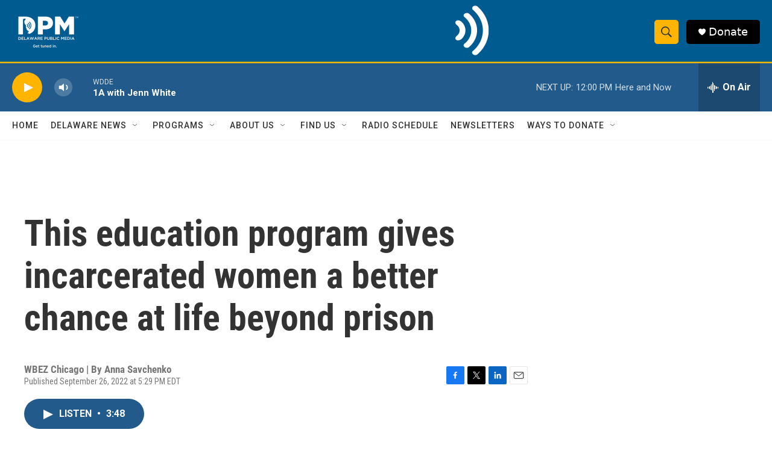

--- FILE ---
content_type: text/html; charset=utf-8
request_url: https://www.google.com/recaptcha/api2/aframe
body_size: 184
content:
<!DOCTYPE HTML><html><head><meta http-equiv="content-type" content="text/html; charset=UTF-8"></head><body><script nonce="3co-YIHbogSSz7zl2KXRkA">/** Anti-fraud and anti-abuse applications only. See google.com/recaptcha */ try{var clients={'sodar':'https://pagead2.googlesyndication.com/pagead/sodar?'};window.addEventListener("message",function(a){try{if(a.source===window.parent){var b=JSON.parse(a.data);var c=clients[b['id']];if(c){var d=document.createElement('img');d.src=c+b['params']+'&rc='+(localStorage.getItem("rc::a")?sessionStorage.getItem("rc::b"):"");window.document.body.appendChild(d);sessionStorage.setItem("rc::e",parseInt(sessionStorage.getItem("rc::e")||0)+1);localStorage.setItem("rc::h",'1769442568575');}}}catch(b){}});window.parent.postMessage("_grecaptcha_ready", "*");}catch(b){}</script></body></html>